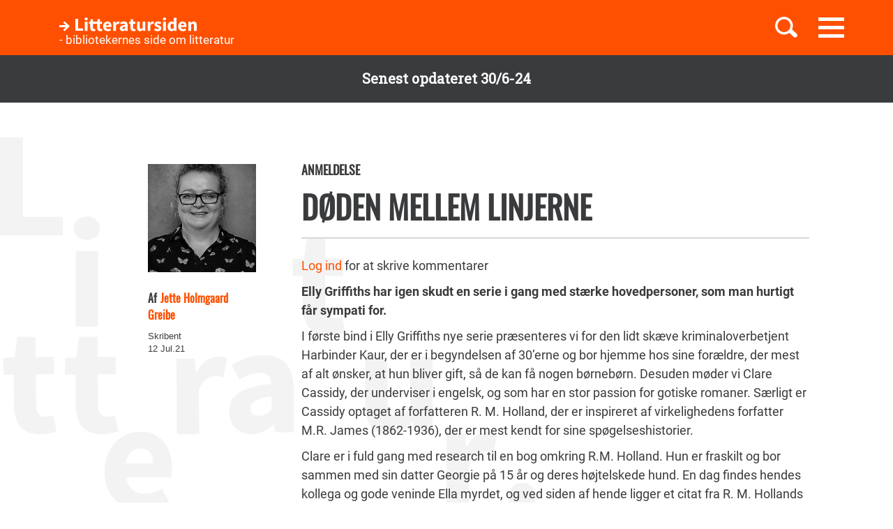

--- FILE ---
content_type: text/html; charset=UTF-8
request_url: https://litteratursiden.dk/anmeldelser/doeden-mellem-linjerne
body_size: 11430
content:
<!DOCTYPE html>
<html  lang="da" dir="ltr" prefix="og: https://ogp.me/ns#">
  <head>
    <meta charset="utf-8" />
<noscript><style>form.antibot * :not(.antibot-message) { display: none !important; }</style>
</noscript><meta name="MobileOptimized" content="width" />
<meta name="HandheldFriendly" content="true" />
<meta name="viewport" content="width=device-width, initial-scale=1.0" />
<link rel="canonical" href="http://litteratursiden.dk/anmeldelser/doeden-mellem-linjerne" />
<meta property="og:site_name" content="Drupal" />
<meta property="og:type" content="website" />
<meta property="og:url" content="http://litteratursiden.dk/anmeldelser/doeden-mellem-linjerne" />
<meta property="og:title" content="Døden mellem linjerne" />
<meta property="og:description" content="Elly Griffiths har igen skudt en serie i gang med stærke hovedpersoner, som man hurtigt får sympati for. I første bind i Elly Griffiths nye serie præsenteres vi for den lidt skæve kriminaloverbetjent Harbinder Kaur, der er i begyndelsen af 30’erne og bor hjemme hos sine forældre, der" />
<link rel="icon" href="/sites/default/files/favicon_litteratursiden_web_1.png" type="image/png" />

    <title>Døden mellem linjerne  | Litteratursiden</title>
    <script id="CookieConsent" src="https://policy.app.cookieinformation.com/uc.js" data-culture="DA" type="text/javascript"></script>
    <link rel="stylesheet" media="all" href="/sites/default/files/css/css_y0YvqBveWGeAji9nraVEPG8OD6t0wEW2FeQqJdHjRcs.css?delta=0&amp;language=da&amp;theme=litteratursiden&amp;include=eJxFjVEOwjAMQy9UliNVWZeNsrQZScro7dkAwc_Ts2XJo4ibK24wKxbaRdcwMy5wYuBc14g3fIbbvZH22HLElESnLBV-Fjh7NEJNV_jrgM0lSdmYnD4TzhMpeK7962ftpOhN7cgVFpYR-WLej-8lWDenAiMahUem3eDNocjUmF62b0q0" />
<link rel="stylesheet" media="all" href="https://cdn.jsdelivr.net/npm/entreprise7pro-bootstrap@3.4.5/dist/css/bootstrap.min.css" integrity="sha256-J8Qcym3bYNXc/gGB6fs4vFv/XDiug+tOuXJlsIMrXzo=" crossorigin="anonymous" />
<link rel="stylesheet" media="all" href="https://cdn.jsdelivr.net/npm/@unicorn-fail/drupal-bootstrap-styles@0.0.2/dist/3.1.1/7.x-3.x/drupal-bootstrap.min.css" integrity="sha512-nrwoY8z0/iCnnY9J1g189dfuRMCdI5JBwgvzKvwXC4dZ+145UNBUs+VdeG/TUuYRqlQbMlL4l8U3yT7pVss9Rg==" crossorigin="anonymous" />
<link rel="stylesheet" media="all" href="https://cdn.jsdelivr.net/npm/@unicorn-fail/drupal-bootstrap-styles@0.0.2/dist/3.1.1/8.x-3.x/drupal-bootstrap.min.css" integrity="sha512-jM5OBHt8tKkl65deNLp2dhFMAwoqHBIbzSW0WiRRwJfHzGoxAFuCowGd9hYi1vU8ce5xpa5IGmZBJujm/7rVtw==" crossorigin="anonymous" />
<link rel="stylesheet" media="all" href="https://cdn.jsdelivr.net/npm/@unicorn-fail/drupal-bootstrap-styles@0.0.2/dist/3.2.0/7.x-3.x/drupal-bootstrap.min.css" integrity="sha512-U2uRfTiJxR2skZ8hIFUv5y6dOBd9s8xW+YtYScDkVzHEen0kU0G9mH8F2W27r6kWdHc0EKYGY3JTT3C4pEN+/g==" crossorigin="anonymous" />
<link rel="stylesheet" media="all" href="https://cdn.jsdelivr.net/npm/@unicorn-fail/drupal-bootstrap-styles@0.0.2/dist/3.2.0/8.x-3.x/drupal-bootstrap.min.css" integrity="sha512-JXQ3Lp7Oc2/VyHbK4DKvRSwk2MVBTb6tV5Zv/3d7UIJKlNEGT1yws9vwOVUkpsTY0o8zcbCLPpCBG2NrZMBJyQ==" crossorigin="anonymous" />
<link rel="stylesheet" media="all" href="https://cdn.jsdelivr.net/npm/@unicorn-fail/drupal-bootstrap-styles@0.0.2/dist/3.3.1/7.x-3.x/drupal-bootstrap.min.css" integrity="sha512-ZbcpXUXjMO/AFuX8V7yWatyCWP4A4HMfXirwInFWwcxibyAu7jHhwgEA1jO4Xt/UACKU29cG5MxhF/i8SpfiWA==" crossorigin="anonymous" />
<link rel="stylesheet" media="all" href="https://cdn.jsdelivr.net/npm/@unicorn-fail/drupal-bootstrap-styles@0.0.2/dist/3.3.1/8.x-3.x/drupal-bootstrap.min.css" integrity="sha512-kTMXGtKrWAdF2+qSCfCTa16wLEVDAAopNlklx4qPXPMamBQOFGHXz0HDwz1bGhstsi17f2SYVNaYVRHWYeg3RQ==" crossorigin="anonymous" />
<link rel="stylesheet" media="all" href="https://cdn.jsdelivr.net/npm/@unicorn-fail/drupal-bootstrap-styles@0.0.2/dist/3.4.0/8.x-3.x/drupal-bootstrap.min.css" integrity="sha512-tGFFYdzcicBwsd5EPO92iUIytu9UkQR3tLMbORL9sfi/WswiHkA1O3ri9yHW+5dXk18Rd+pluMeDBrPKSwNCvw==" crossorigin="anonymous" />
<link rel="stylesheet" media="all" href="/sites/default/files/css/css_jV-Tlv5hf0QvyvoXKj-_lj3uHDniHszgwTUh8V7pQI0.css?delta=9&amp;language=da&amp;theme=litteratursiden&amp;include=eJxFjVEOwjAMQy9UliNVWZeNsrQZScro7dkAwc_Ts2XJo4ibK24wKxbaRdcwMy5wYuBc14g3fIbbvZH22HLElESnLBV-Fjh7NEJNV_jrgM0lSdmYnD4TzhMpeK7962ftpOhN7cgVFpYR-WLej-8lWDenAiMahUem3eDNocjUmF62b0q0" />

    
    <link rel="stylesheet" media="all" href="/themes/custom/litteratursiden/banner.css">
  </head>
  <body class="page-node-101057 path-node page-node-type-review has-glyphicons">

        <div id="static_site_last_update" class="llu-banner">
      <div class="container">
        <strong>Senest opdateret 30/6-24</strong>
      </div>
    </div>

    <a href="#main-content" class="visually-hidden focusable skip-link">
      Gå til hovedindhold
    </a>
    
      <div class="dialog-off-canvas-main-canvas" data-off-canvas-main-canvas>
              <div  class="navbar navbar-default" id="navbar" role="banner">
      <div class="navbar-header">
        <div class="container no-padding">
          <div class="btn-group pull-right">
                          <button id="navbar-toggle" type="button" class="navbar-toggle collapsed"
                      data-toggle="collapse" data-target="#navbar-collapse" aria-expanded="false"
                      aria-controls="navbar">
                <span class="sr-only">Toggle navigation</span>
                <span class="icon-bar"></span>
                <span class="icon-bar"></span>
                <span class="icon-bar"></span>
              </button>
                        <a class="search-toggle icon-btn pull-right no-search">
              <i class="ic-search" aria-hidden="true"></i>
            </a>
          </div>
            <div class="region region-navigation">
                <div class="logo-holder">
            <a class="logo" href="/" title="Hjem" rel="home">
                <div class="navbar-text">
                    <img class="img-responsive" src="/themes/custom/litteratursiden/images/Logo.svg" alt="Logo">
                    <div class="header--sub-text">- bibliotekernes side om litteratur</div>
                </div>

            </a>
        </div>
    <section class="lit-search-autocomplete-form block block-lit-search block-lit-search-autocomplete-block clearfix" data-drupal-selector="lit-search-autocomplete-form" id="block-searchautocompletedropdownblock">
  
    

      <form action="/anmeldelser/doeden-mellem-linjerne" method="post" id="lit-search-autocomplete-form" accept-charset="UTF-8">
  <div class="lit-search-autocomplete-field-container form-group js-form-wrapper form-wrapper" data-drupal-selector="edit-search" id="edit-search"><div class="form-item js-form-item form-type-textfield js-form-type-textfield form-item-autocomplete js-form-item-autocomplete form-no-label form-group">
  
  
  <input class="lit-search-autocomplete-field form-text form-control" placeholder="Indtast søgeord, bog, forfatter" autocomplete="off" data-drupal-selector="edit-autocomplete" type="text" id="edit-autocomplete" name="autocomplete" value="" size="60" maxlength="128" />

  
  
  </div>
<span class="lit-search-autocomplete-total"></span></div>
<div class="lit-search-autocomplete-results form-group js-form-wrapper form-wrapper" data-drupal-selector="edit-search-results" id="edit-search-results"></div>
<input autocomplete="off" data-drupal-selector="form-cr-nrwjsjgyrnkhwt4bk39qizg0w2o6su3pf-uhnxu" type="hidden" name="form_build_id" value="form--CR-NrWJsjGYRnkhWt4Bk39qizG0w2O6sU3pF_uhnXU" /><input data-drupal-selector="edit-lit-search-autocomplete-form" type="hidden" name="form_id" value="lit_search_autocomplete_form" /><div data-drupal-selector="edit-actions" class="form-actions form-group js-form-wrapper form-wrapper" id="edit-actions"><button data-drupal-selector="edit-submit" class="button button--primary js-form-submit form-submit btn-primary btn icon-before" type="submit" id="edit-submit" name="op" value="Search"><span class="icon glyphicon glyphicon-search" aria-hidden="true"></span>
Search</button></div>

</form>

  </section>


  </div>

        </div>
      </div>
                    <div id="navbar-collapse" class="navbar-collapse collapse">
            <div class="region region-navigation-collapsible">
    <nav role="navigation" aria-labelledby="block-primaernavigation-menu" id="block-primaernavigation">
      
  <h2 id="block-primaernavigation-menu">Main navigation</h2>
  

        
              <ul id="main-menu"  class="main-menu nav navbar-nav">
                             <li class="l-1">
         <a href="/boerneboeger" data-drupal-link-system-path="node/96716">Børnebøger</a>
                    </li>
                        <li class="l-2">
         <a href="/boglister" data-drupal-link-system-path="boglister">Boglister</a>
                    </li>
                        <li class="l-3">
         <a href="/temaer" data-drupal-link-system-path="node/97390">Temaer</a>
                    </li>
        </ul>
  


  </nav>

  </div>

        </div>
          </div>
  
  
  <div class="header-wrapper">
    <div class="container">
      <h1 class="page-header">
<span>Døden mellem linjerne</span>
</h1>
    </div>
  </div>

  <div role="main" class="main-container container-fluid js-quickedit-main-content">
    <div class="logo-bg-holder"></div>
    <div class="row">


                  <section class="col-sm-12">

                                      <div class="highlighted container">  <div class="region region-highlighted">
    <div data-drupal-messages-fallback class="hidden"></div>

  </div>
</div>
                  
                
                
                

                          <a id="main-content"></a>
          <div class="node-page-container">
              <div class="region region-content">
      <div class="system-block-wrap"><article class="review full clearfix">
  <div class="container">
    <div class="left-col">
      <div class="author-block">
        <article class="content-owner-portrait">
      <div class="review-author flex-row flex-nowrap">
      <div class="image-col">
        
            <div class="field field--name-field-user-picture field--type-image field--label-hidden field--item">  <a href="/users/jette-holmgaard-greibe" hreflang="da"><img loading="lazy" src="/sites/default/files/styles/avatar/public/field_user_picture/jette.jpg?itok=al6pMmC7" width="155" height="155" alt="" class="img-responsive" />

</a>
</div>
      
      </div>
      <div class="info-col">
        
            <div class="field field--name-field-user-full-name field--type-string field--label-hidden field--item"><span class="authored-by">Af</span><a href="/users/jette-holmgaard-greibe" hreflang="da">Jette Holmgaard Greibe</a></div>
      
        
        <div class="user-roles form-group">Skribent</div>

      </div>
    </div>
  </article>

        <div class="form-item js-form-item form-type-item js-form-type-item form-item- js-form-item- form-no-label form-group">
  
  
  12 jul.21

  
  
  </div>

      </div>
    </div>
    <div class="right-col">
      
      <h4 class="node-type"> Anmeldelse</h4>
      <h2 class="title">
        <a href="/anmeldelser/doeden-mellem-linjerne" rel="bookmark">
<span>Døden mellem linjerne</span>
</a>
      </h2>
      
      <div class="desktop-node-content hidden-xs hidden-sm">
        <div class="social-block">
          <div class="grow">
            
            
          </div>
        </div>

        <div class="content">
          <ul class="links inline list-inline"><li class="comment-forbidden"><a href="/user/login?destination=/boeger/doeden-mellem-linjerne%23comment-form">Log ind</a> for at skrive kommentarer</li></ul>
            <div class="field field--name-field-review-body field--type-text-long field--label-hidden field--item"><p><strong>Elly Griffiths har igen skudt en serie i gang med stærke hovedpersoner, som man hurtigt får sympati for. </strong></p>

<p>I første bind i Elly Griffiths nye serie præsenteres vi for den lidt skæve kriminaloverbetjent Harbinder Kaur, der er i begyndelsen af 30’erne&nbsp;og bor hjemme hos sine forældre, der mest af alt ønsker, at hun bliver gift, så de kan få nogen børnebørn. Desuden møder vi Clare Cassidy, der underviser i engelsk, og som har en stor passion for gotiske romaner. Særligt er Cassidy&nbsp;optaget af forfatteren R. M. Holland, der er inspireret af virkelighedens forfatter M.R. James (1862-1936), der er mest kendt for sine spøgelseshistorier.</p>

<p>Clare er i fuld gang med research til en bog omkring R.M. Holland. Hun er fraskilt og bor sammen med sin datter Georgie på 15 år og deres højtelskede hund. En dag findes hendes kollega og gode veninde Ella myrdet, og ved siden af hende ligger et citat fra R. M. Hollands historie ’Den fremmede’. Det viser sig&nbsp;kun at være første mord. Samtidigt skriver nogen små beskeder til Clare i hendes dagbog. Hun indser snart, at morderen må være et menneske, der ved en hel del om hende. Mordene har på en eller anden måde forbindelse til en gammel historie i området, men Harbinder kan ikke gennemskue hvordan. Samtidig&nbsp;lukker de uhyggelige begivenheder sig helt tæt om Clare og hendes familie.</p>

<p>Alle os der elsker arkæologen Ruth Galloway, vil også elske kriminaloverbetjent Harbinder Kaur, der med sin anderledes måde at betragte verden på&nbsp;viser sig at være meget en vældig dygtig efterforsker. Ud over bogens krimiplot, skifter historien imellem forskellige synsvinkler, dels mellem Harbinder, Clare og Georgie, og der er indlagte citater fra den gotiske forfatter i fortællingen. På den måde bygger forfatteren handlingen op med litteratur som hovedtema. Det er forfriskende, ganske som teknikken med at indvæve små uddrag fra ’Den fremmede’ i fortællingen.</p>

<p>Det er en krimi med en hovedperson, der på sin egen måde&nbsp;er lige så stejl som Ruth Galloway, men som dybt inde har samme kærlige væsen. Elly Griffiths skrivestil er flydende, humoristisk og underholdende, og hendes hovedpersoner minder mig i nogen grad om de kvinder, der fejer mænd af banen i Fay Weldons romaner; stærke, uafhængige og bygget på andre idealer end adskillige andre romaner med kvinder i hovedrollerne. Jeg er klar til næste bind!</p>
</div>
      
        </div>
      </div>
    </div>
        <div class="mobile-node-content hidden-md hidden-lg">
      <div class="social-block">
        <div class="grow">
          
          
        </div>
      </div>
      <div class="content">
        <ul class="links inline list-inline"><li class="comment-forbidden"><a href="/user/login?destination=/boeger/doeden-mellem-linjerne%23comment-form">Log ind</a> for at skrive kommentarer</li></ul>
            <div class="field field--name-field-review-body field--type-text-long field--label-hidden field--item"><p><strong>Elly Griffiths har igen skudt en serie i gang med stærke hovedpersoner, som man hurtigt får sympati for. </strong></p>

<p>I første bind i Elly Griffiths nye serie præsenteres vi for den lidt skæve kriminaloverbetjent Harbinder Kaur, der er i begyndelsen af 30’erne&nbsp;og bor hjemme hos sine forældre, der mest af alt ønsker, at hun bliver gift, så de kan få nogen børnebørn. Desuden møder vi Clare Cassidy, der underviser i engelsk, og som har en stor passion for gotiske romaner. Særligt er Cassidy&nbsp;optaget af forfatteren R. M. Holland, der er inspireret af virkelighedens forfatter M.R. James (1862-1936), der er mest kendt for sine spøgelseshistorier.</p>

<p>Clare er i fuld gang med research til en bog omkring R.M. Holland. Hun er fraskilt og bor sammen med sin datter Georgie på 15 år og deres højtelskede hund. En dag findes hendes kollega og gode veninde Ella myrdet, og ved siden af hende ligger et citat fra R. M. Hollands historie ’Den fremmede’. Det viser sig&nbsp;kun at være første mord. Samtidigt skriver nogen små beskeder til Clare i hendes dagbog. Hun indser snart, at morderen må være et menneske, der ved en hel del om hende. Mordene har på en eller anden måde forbindelse til en gammel historie i området, men Harbinder kan ikke gennemskue hvordan. Samtidig&nbsp;lukker de uhyggelige begivenheder sig helt tæt om Clare og hendes familie.</p>

<p>Alle os der elsker arkæologen Ruth Galloway, vil også elske kriminaloverbetjent Harbinder Kaur, der med sin anderledes måde at betragte verden på&nbsp;viser sig at være meget en vældig dygtig efterforsker. Ud over bogens krimiplot, skifter historien imellem forskellige synsvinkler, dels mellem Harbinder, Clare og Georgie, og der er indlagte citater fra den gotiske forfatter i fortællingen. På den måde bygger forfatteren handlingen op med litteratur som hovedtema. Det er forfriskende, ganske som teknikken med at indvæve små uddrag fra ’Den fremmede’ i fortællingen.</p>

<p>Det er en krimi med en hovedperson, der på sin egen måde&nbsp;er lige så stejl som Ruth Galloway, men som dybt inde har samme kærlige væsen. Elly Griffiths skrivestil er flydende, humoristisk og underholdende, og hendes hovedpersoner minder mig i nogen grad om de kvinder, der fejer mænd af banen i Fay Weldons romaner; stærke, uafhængige og bygget på andre idealer end adskillige andre romaner med kvinder i hovedrollerne. Jeg er klar til næste bind!</p>
</div>
      
      </div>
    </div>
  </div>
  <div class="accordion">
    <div class="container">
      <div class="right-col">
              </div>
    </div>
  </div>
                          <div class="block-views-blockrelated-books-related-books-by-author-block">
      <div class="content-wrapper">
        <h2 class="block-title">Bøger af Elly Griffiths</h2>
        <div class="views-element-container form-group"><div class="related-books-by-author js-view-dom-id-f9dfeacb860ad9a3e3efbf0e6ca4a9f018b21016bde2fe0318481e66c943e600 related-books">
  
  
  

  
  
  

  <div class="lit-slider">
          <div class="views-row">
      <article class="book slick-item clearfix">
  <div class="content">

    <a href="/boeger/mit-navn-er-justice-spionen-i-vinduet" rel="bookmark">
              
            <div class="field field--name-field-book-cover-image field--type-image field--label-hidden field--item" style="display: block;">  <img loading="lazy" src="/sites/default/files/styles/slick_item/public/field_book_cover_image/9c03ded4509ad1434a3f72d702018737.jpeg?itok=zJR4wRWF" width="188" height="289" alt="" class="img-responsive" />


</div>
      
          </a>

    
          <h2>
        <a href="/boeger/mit-navn-er-justice-spionen-i-vinduet" rel="bookmark">
<span>Mit navn er Justice - spionen i vinduet</span>
</a>
      </h2>
      <div class="author">
                          Af 
            Elly Griffiths
      
                    </div>        

  </div>
  <div class="hover-content">
    <a class="link-wrapper" href="/boeger/mit-navn-er-justice-spionen-i-vinduet"></a>
    <h2>
      
<span>Mit navn er Justice - spionen i vinduet</span>

    </h2>
          <div class="description book">        Anden Verdenskrig er brudt ud, og det præger hverdagen på kostskolen Highbury House i fjerde bind af den spændende krimiserie for tweens.
      </div>
        
          <a class="read-more" href="/boeger/mit-navn-er-justice-spionen-i-vinduet" rel="bookmark">Læs mere</a>
      </div>
</article>

    </div>
          <div class="views-row">
      <article class="book slick-item clearfix">
  <div class="content">

    <a href="/boeger/lygtemaendene" rel="bookmark">
              
            <div class="field field--name-field-book-cover-image field--type-image field--label-hidden field--item" style="display: block;">  <img loading="lazy" src="/sites/default/files/styles/slick_item/public/field_book_cover_image/116d0eeeb21f6484e982a8be461ea008.jpeg?itok=gKCyWvmv" width="188" height="289" alt="" class="img-responsive" />


</div>
      
          </a>

    
          <h2>
        <a href="/boeger/lygtemaendene" rel="bookmark">
<span>Lygtemændene</span>
</a>
      </h2>
      <div class="author">
                          Af 
            Elly Griffiths
      
                    </div>        

  </div>
  <div class="hover-content">
    <a class="link-wrapper" href="/boeger/lygtemaendene"></a>
    <h2>
      
<span>Lygtemændene</span>

    </h2>
          <div class="description book">        Arkæologen Ruth Galloway er ikke længere politiets knogleekspert, men drages ind i efterforskningen, da en dømt morder tilbyder sin hjælp.
      </div>
        
          <a class="read-more" href="/boeger/lygtemaendene" rel="bookmark">Læs mere</a>
      </div>
</article>

    </div>
          <div class="views-row">
      <article class="book slick-item clearfix">
  <div class="content">

    <a href="/boeger/mit-navn-er-justice-den-hvide-dame" rel="bookmark">
              
            <div class="field field--name-field-book-cover-image field--type-image field--label-hidden field--item" style="display: block;">  <img loading="lazy" src="/sites/default/files/styles/slick_item/public/field_book_cover_image/b3f6db86f525b04fdca7d2ea3bfc0a92.jpeg?itok=C3SoCkjC" width="188" height="289" alt="" class="img-responsive" />


</div>
      
          </a>

    
          <h2>
        <a href="/boeger/mit-navn-er-justice-den-hvide-dame" rel="bookmark">
<span>Mit navn er Justice - den hvide dame</span>
</a>
      </h2>
      <div class="author">
                          Af 
            Elly Griffiths
      
                    </div>        

  </div>
  <div class="hover-content">
    <a class="link-wrapper" href="/boeger/mit-navn-er-justice-den-hvide-dame"></a>
    <h2>
      
<span>Mit navn er Justice - den hvide dame</span>

    </h2>
          <div class="description book">        Endnu et charmerende mysterium om Justice Jones og hendes kostskole.&nbsp;Atmosfærisk og underholdende læsning til eventyrlystne børn.
      </div>
        
          <a class="read-more" href="/boeger/mit-navn-er-justice-den-hvide-dame" rel="bookmark">Læs mere</a>
      </div>
</article>

    </div>
          <div class="views-row">
      <article class="book slick-item clearfix">
  <div class="content">

    <a href="/boeger/doeden-mellem-linjerne" rel="bookmark">
              
            <div class="field field--name-field-book-cover-image field--type-image field--label-hidden field--item" style="display: block;">  <img loading="lazy" src="/sites/default/files/styles/slick_item/public/field_book_cover_image/4e7b26e98dd88456bcc7b5a829920bd8.jpeg?itok=ZhS1edp-" width="188" height="289" alt="" class="img-responsive" />


</div>
      
          </a>

    
          <h2>
        <a href="/boeger/doeden-mellem-linjerne" rel="bookmark">
<span>Døden mellem linjerne</span>
</a>
      </h2>
      <div class="author">
                          Af 
            Elly Griffiths
      
                    </div>        

  </div>
  <div class="hover-content">
    <a class="link-wrapper" href="/boeger/doeden-mellem-linjerne"></a>
    <h2>
      
<span>Døden mellem linjerne</span>

    </h2>
          <div class="description book">        Elly Griffiths har igen skudt en serie i gang med stærke hovedpersoner, som man hurtigt får sympati for.
      </div>
        
          <a class="read-more" href="/boeger/doeden-mellem-linjerne" rel="bookmark">Læs mere</a>
      </div>
</article>

    </div>
          <div class="views-row">
      <article class="book slick-item clearfix">
  <div class="content">

    <a href="/boeger/kvinden-i-blaat" rel="bookmark">
              
            <div class="field field--name-field-book-cover-image field--type-image field--label-hidden field--item" style="display: block;">  <img loading="lazy" src="/sites/default/files/styles/slick_item/public/field_book_cover_image/0c1e81c2e5057f544abfcd81f5faeecd.jpeg?itok=UoTqjOrr" width="188" height="289" alt="" class="img-responsive" />


</div>
      
          </a>

    
          <h2>
        <a href="/boeger/kvinden-i-blaat" rel="bookmark">
<span>Kvinden i blåt</span>
</a>
      </h2>
      <div class="author">
                          Af 
            Elly Griffiths
      
                    </div>        

  </div>
  <div class="hover-content">
    <a class="link-wrapper" href="/boeger/kvinden-i-blaat"></a>
    <h2>
      
<span>Kvinden i blåt</span>

    </h2>
          <div class="description book">        Ruth Galloway bliver bedre og bedre. Hun gør lige, hvad der passer hende, er skrap og rap i replikken, men under det hele er&nbsp;hun usikker og alene.
      </div>
        
          <a class="read-more" href="/boeger/kvinden-i-blaat" rel="bookmark">Læs mere</a>
      </div>
</article>

    </div>
          <div class="views-row">
      <article class="book slick-item clearfix">
  <div class="content">

    <a href="/boeger/stemmer-fra-graven" rel="bookmark">
              
            <div class="field field--name-field-book-cover-image field--type-image field--label-hidden field--item" style="display: block;">  <img loading="lazy" src="/sites/default/files/styles/slick_item/public/cover_dandigbib_org/9788712059998.jpg?itok=XpHv9ixq" width="188" height="289" alt="" title="Stemmer fra graven" class="img-responsive" />


</div>
      
          </a>

    
          <h2>
        <a href="/boeger/stemmer-fra-graven" rel="bookmark">
<span>Stemmer fra graven</span>
</a>
      </h2>
      <div class="author">
                          Af 
            Elly Griffiths
      
                    </div>        

  </div>
  <div class="hover-content">
    <a class="link-wrapper" href="/boeger/stemmer-fra-graven"></a>
    <h2>
      
<span>Stemmer fra graven</span>

    </h2>
          <div class="description book">        Endnu et dejligt gensyn med Ruth Galloway og kriminalinspektør Harry Nelson, som vi denne gang får lov til at komme helt ind under huden på.
      </div>
        
          <a class="read-more" href="/boeger/stemmer-fra-graven" rel="bookmark">Læs mere</a>
      </div>
</article>

    </div>
          <div class="views-row">
      <article class="book slick-item clearfix">
  <div class="content">

    <a href="/boeger/mit-navn-er-justice-mordene-paa-highbury-house" rel="bookmark">
              
            <div class="field field--name-field-book-cover-image field--type-image field--label-hidden field--item" style="display: block;">  <img loading="lazy" src="/sites/default/files/styles/slick_item/public/cover_dandigbib_org/9788762733213.jpg?itok=YKReIYZG" width="188" height="289" alt="" title="Mit navn er Justice - mordene på Highbury House" class="img-responsive" />


</div>
      
          </a>

    
          <h2>
        <a href="/boeger/mit-navn-er-justice-mordene-paa-highbury-house" rel="bookmark">
<span>Mit navn er Justice - mordene på Highbury House</span>
</a>
      </h2>
      <div class="author">
                          Af 
            Elly Griffiths
      
                    </div>        

  </div>
  <div class="hover-content">
    <a class="link-wrapper" href="/boeger/mit-navn-er-justice-mordene-paa-highbury-house"></a>
    <h2>
      
<span>Mit navn er Justice - mordene på Highbury House</span>

    </h2>
          <div class="description book">        Børn vil elske denne herlige krimiserie om 12-årige Justice, som har næse for mysterier.
      </div>
        
          <a class="read-more" href="/boeger/mit-navn-er-justice-mordene-paa-highbury-house" rel="bookmark">Læs mere</a>
      </div>
</article>

    </div>
          <div class="views-row">
      <article class="book slick-item clearfix">
  <div class="content">

    <a href="/boeger/de-udstoedte" rel="bookmark">
              
            <div class="field field--name-field-book-cover-image field--type-image field--label-hidden field--item" style="display: block;">  <img loading="lazy" src="/sites/default/files/styles/slick_item/public/cover_dandigbib_org/9788712058083.jpg?itok=tVMWGkmE" width="188" height="289" alt="" title="De udstødte" class="img-responsive" />


</div>
      
          </a>

    
          <h2>
        <a href="/boeger/de-udstoedte" rel="bookmark">
<span>De udstødte</span>
</a>
      </h2>
      <div class="author">
                          Af 
            Elly Griffiths
      
                    </div>        

  </div>
  <div class="hover-content">
    <a class="link-wrapper" href="/boeger/de-udstoedte"></a>
    <h2>
      
<span>De udstødte</span>

    </h2>
          <div class="description book">        Sjette bind i krimiserien om den særprægede og charmerende arkæolog Ruth Galloway byder på gensynsglæde, grin og et uhyggeligt plot.
      </div>
        
          <a class="read-more" href="/boeger/de-udstoedte" rel="bookmark">Læs mere</a>
      </div>
</article>

    </div>
          <div class="views-row">
      <article class="book slick-item clearfix">
  <div class="content">

    <a href="/boeger/det-tavse-vidne" rel="bookmark">
              
            <div class="field field--name-field-book-cover-image field--type-image field--label-hidden field--item" style="display: block;">  <img loading="lazy" src="/sites/default/files/styles/slick_item/public/cover_dandigbib_org/9788712058069.jpg?itok=fiECl0XK" width="188" height="289" alt="" title="Det tavse vidne" class="img-responsive" />


</div>
      
          </a>

    
          <h2>
        <a href="/boeger/det-tavse-vidne" rel="bookmark">
<span>Det tavse vidne</span>
</a>
      </h2>
      <div class="author">
                          Af 
            Elly Griffiths
      
                    </div>        

  </div>
  <div class="hover-content">
    <a class="link-wrapper" href="/boeger/det-tavse-vidne"></a>
    <h2>
      
<span>Det tavse vidne</span>

    </h2>
          <div class="description book">        Den slagfærdige arkæolog&nbsp;Ruth Galloway er tilbage i bedre form end nogensinde.
      </div>
        
          <a class="read-more" href="/boeger/det-tavse-vidne" rel="bookmark">Læs mere</a>
      </div>
</article>

    </div>
          <div class="views-row">
      <article class="book slick-item clearfix">
  <div class="content">

    <a href="/boeger/doden-pa-museet" rel="bookmark">
              
            <div class="field field--name-field-book-cover-image field--type-image field--label-hidden field--item" style="display: block;">  <img loading="lazy" src="/sites/default/files/styles/slick_item/public/cover_dandigbib_org/9788712056928.jpg?itok=dTThyrzp" width="188" height="289" alt="" title="Døden på museet" class="img-responsive" />


</div>
      
          </a>

    
          <h2>
        <a href="/boeger/doden-pa-museet" rel="bookmark">
<span>Døden på museet</span>
</a>
      </h2>
      <div class="author">
                          Af 
            Elly Griffiths
      
                    </div>        

  </div>
  <div class="hover-content">
    <a class="link-wrapper" href="/boeger/doden-pa-museet"></a>
    <h2>
      
<span>Døden på museet</span>

    </h2>
          <div class="description book">        Helt vidunderligt gensyn med arkæologen Ruth Galloway. Yderst spændende med et gennemført plot og godt med overraskelser undervejs.

&nbsp;
      </div>
        
          <a class="read-more" href="/boeger/doden-pa-museet" rel="bookmark">Læs mere</a>
      </div>
</article>

    </div>
          <div class="views-row">
      <article class="book slick-item clearfix">
  <div class="content">

    <a href="/boeger/huset-pa-klippen" rel="bookmark">
              
            <div class="field field--name-field-book-cover-image field--type-image field--label-hidden field--item" style="display: block;">  <img loading="lazy" src="/sites/default/files/styles/slick_item/public/cover_dandigbib_org/9788712056904.jpg?itok=6OXI8y-a" width="188" height="289" alt="" title="Huset på klippen" class="img-responsive" />


</div>
      
          </a>

    
          <h2>
        <a href="/boeger/huset-pa-klippen" rel="bookmark">
<span>Huset på klippen</span>
</a>
      </h2>
      <div class="author">
                          Af 
            Elly Griffiths
      
                    </div>        

  </div>
  <div class="hover-content">
    <a class="link-wrapper" href="/boeger/huset-pa-klippen"></a>
    <h2>
      
<span>Huset på klippen</span>

    </h2>
          <div class="description book">        Et persongalleri i topklasse&nbsp;og en dejlig underfundig humor er bare nogle af de ingredienser, der gør serien om&nbsp;Ruth Galloway&nbsp;helt og aldeles fantastisk.
      </div>
        
          <a class="read-more" href="/boeger/huset-pa-klippen" rel="bookmark">Læs mere</a>
      </div>
</article>

    </div>
          <div class="views-row">
      <article class="book slick-item clearfix">
  <div class="content">

    <a href="/boeger/lognens-hus" rel="bookmark">
              
            <div class="field field--name-field-book-cover-image field--type-image field--label-hidden field--item" style="display: block;">  <img loading="lazy" src="/sites/default/files/styles/slick_item/public/cover_dandigbib_org/9788712055532.jpg?itok=K2QI7uAX" width="188" height="289" alt="" title="Løgnens hus" class="img-responsive" />


</div>
      
          </a>

    
          <h2>
        <a href="/boeger/lognens-hus" rel="bookmark">
<span>Løgnens hus</span>
</a>
      </h2>
      <div class="author">
                          Af 
            Elly Griffiths
      
                    </div>        

  </div>
  <div class="hover-content">
    <a class="link-wrapper" href="/boeger/lognens-hus"></a>
    <h2>
      
<span>Løgnens hus</span>

    </h2>
          <div class="description book">        Ruth Galloway er tilbage, og hun er nøjagtig lige så egenrådig, indesluttet og sær som i første bog. Og heldigvis for det.
      </div>
        
          <a class="read-more" href="/boeger/lognens-hus" rel="bookmark">Læs mere</a>
      </div>
</article>

    </div>
  </div>
  
  

  
  

  
  
</div>
</div>

      </div>
    </div>
    
</article>
</div>
<section class="views-element-container block block-views block-views-blockcomments-comments-block clearfix" id="block-views-block-comments-block">
  <div class="comments-header">
    <div class="container">
      <div class="flex-row flex-nowrap">
        <div class="left-col flex-row align-center">
          <div class="comments-icon">

          </div>
        </div>
        <div class="right-col flex-row stretch space-between">
          <div class="title-container">
            
                          <h2 class="block-title">Kommentarer</h2>
                        
          </div>
        </div>
      </div>
    </div>
  </div>
  <div class="comments-body">
    <div class="container">
      <div class="right-col">
                  <div class="form-group"><div class="comments-block js-view-dom-id-70e4539e46c7dd94e66c93b464c869487838b8b642d9a421697e92a5a45da8e0">
  
  
  

  
  
  

      <div class="views-row"><div class="views-field views-field-extrafield-views-integration__flag-notifications"><span class="field-content"></span></div><div class="views-field views-field-comment-count"><span class="field-content">0 kommentarer</span></div><div class="views-field views-field-field-review-comments"><div class="field-content"><div id="comments-container-101057" class="comments-container form-group"></div>
<div class="comments-posting-forbidden form-group"><a href="/user/login?destination=/anmeldelser/doeden-mellem-linjerne%23comment-form">Log ind</a> for at skrive kommentarer</div>
</div></div><div class="views-field views-field-field-blog-comments"><div class="field-content"></div></div><div class="views-field views-field-field-topic-comments"><div class="field-content"></div></div><div class="views-field views-field-field-analysis-comments"><div class="field-content"></div></div></div>

  
  

  
  

  
  
</div>
</div>

              </div>
    </div>
  </div>
</section>


  </div>

          </div>
              </section>
    </div>
  </div>

      <footer class="footer">
      <div class="container">
        <div class="row">
          <div class="logo-holder">
            <img class="img-responsive" src="/themes/custom/litteratursiden/images/Logo.svg" alt="Logo">
          </div>
          <div class="col-sm-12">
              <div class="region region-footer">
    <nav role="navigation" aria-labelledby="block-sidefod-menu" id="block-sidefod">
            
  <h2 class="visually-hidden" id="block-sidefod-menu">- bibliotekernes side om litteratur</h2>
  

        
              <ul class="menu nav">
                            <li>
        <a href="/om-litteratursidendk" data-drupal-link-system-path="node/105055">Om Litteratursiden</a>
                  </li>
                        <li>
        <a href="https://www.was.digst.dk/litteratursiden-dk">Tilgængelighed</a>
                  </li>
          <li><a href="javascript:CookieConsent.renew()">Administrér samtykke</a></li>
    </ul>
  


  </nav>
<nav role="navigation" aria-labelledby="block-social-menu" id="block-social">
      
  <h2 id="block-social-menu">Følg os</h2>
  

        
              <ul class="menu nav">
                            <li class="facebook">
        <a href="https://www.facebook.com/litteratursiden">Facebook</a>
                  </li>
                        <li class="instagram">
        <a href="https://www.instagram.com/litteratursiden">Instagram</a>
                  </li>
                        <li class="twitter">
        <a href="https://twitter.com/Litteratursiden">Twitter</a>
                  </li>
        </ul>
  


  </nav>

  </div>

          </div>
        </div>
      </div>
    </footer>
  
  </div>

    
    <script type="application/json" data-drupal-selector="drupal-settings-json">{"path":{"baseUrl":"\/","pathPrefix":"","currentPath":"node\/101057","currentPathIsAdmin":false,"isFront":false,"currentLanguage":"da"},"pluralDelimiter":"\u0003","suppressDeprecationErrors":true,"ajaxPageState":{"libraries":"eJxljFESgjAMRC9UyJE6KcQ2mpJOG1BuL-gojvzsvH2bSVC1ZhULhA_5UsnzxOa-CooWXaj-GFMV4-IughH26IWnm8crPpyw-UZYhwQH9jibDpqLkNH7RHikCgfu1qiizbVtfYIoGlC6Zuv2PJ7mv37aM9qQukQck7m2NqMMARu5hene4JV91nEWegKXWmkh","theme":"litteratursiden","theme_token":null},"ajaxTrustedUrl":{"form_action_p_pvdeGsVG5zNF_XLGPTvYSKCf43t8qZYSwcfZl2uzM":true},"bootstrap":{"forms_has_error_value_toggle":1,"modal_animation":1,"modal_backdrop":"true","modal_focus_input":1,"modal_keyboard":1,"modal_select_text":1,"modal_show":1,"modal_size":"","popover_enabled":1,"popover_animation":1,"popover_auto_close":1,"popover_container":"body","popover_content":"","popover_delay":"0","popover_html":0,"popover_placement":"right","popover_selector":"","popover_title":"","popover_trigger":"click","tooltip_enabled":1,"tooltip_animation":1,"tooltip_container":"body","tooltip_delay":"0","tooltip_html":0,"tooltip_placement":"auto left","tooltip_selector":"","tooltip_trigger":"hover"},"user":{"uid":0,"permissionsHash":"92990dad9850c7a0439583a0c6f28a66b53c3a04e0c88dc51d1808088c436e2b"}}</script>
<script src="/core/assets/vendor/jquery/jquery.min.js?v=3.7.1"></script>
<script src="/core/assets/vendor/underscore/underscore-min.js?v=1.13.7"></script>
<script src="/core/assets/vendor/once/once.min.js?v=1.0.1"></script>
<script src="/sites/default/files/languages/da_Cn4bILoAOJ9eopl1NYxVLqJQZb6nyNdNWE9kof91cFg.js?stmodn"></script>
<script src="/core/misc/drupalSettingsLoader.js?v=10.4.5"></script>
<script src="/core/misc/drupal.js?v=10.4.5"></script>
<script src="/core/misc/drupal.init.js?v=10.4.5"></script>
<script src="/modules/contrib/jquery_ui/assets/vendor/jquery.ui/ui/version-min.js?v=1.13.2"></script>
<script src="/modules/contrib/jquery_ui/assets/vendor/jquery.ui/ui/data-min.js?v=1.13.2"></script>
<script src="/modules/contrib/jquery_ui/assets/vendor/jquery.ui/ui/disable-selection-min.js?v=1.13.2"></script>
<script src="/modules/contrib/jquery_ui/assets/vendor/jquery.ui/ui/focusable-min.js?v=1.13.2"></script>
<script src="/modules/contrib/jquery_ui/assets/vendor/jquery.ui/ui/form-min.js?v=1.13.2"></script>
<script src="/modules/contrib/jquery_ui/assets/vendor/jquery.ui/ui/ie-min.js?v=1.13.2"></script>
<script src="/modules/contrib/jquery_ui/assets/vendor/jquery.ui/ui/keycode-min.js?v=1.13.2"></script>
<script src="/modules/contrib/jquery_ui/assets/vendor/jquery.ui/ui/labels-min.js?v=1.13.2"></script>
<script src="/modules/contrib/jquery_ui/assets/vendor/jquery.ui/ui/plugin-min.js?v=1.13.2"></script>
<script src="/modules/contrib/jquery_ui/assets/vendor/jquery.ui/ui/safe-active-element-min.js?v=1.13.2"></script>
<script src="/modules/contrib/jquery_ui/assets/vendor/jquery.ui/ui/safe-blur-min.js?v=1.13.2"></script>
<script src="/modules/contrib/jquery_ui/assets/vendor/jquery.ui/ui/scroll-parent-min.js?v=1.13.2"></script>
<script src="/modules/contrib/jquery_ui/assets/vendor/jquery.ui/ui/tabbable-min.js?v=1.13.2"></script>
<script src="/modules/contrib/jquery_ui/assets/vendor/jquery.ui/ui/unique-id-min.js?v=1.13.2"></script>
<script src="/modules/contrib/jquery_ui/assets/vendor/jquery.ui/ui/widget-min.js?v=1.13.2"></script>
<script src="/modules/contrib/jquery_ui/assets/vendor/jquery.ui/ui/widgets/accordion-min.js?v=1.13.2"></script>
<script src="/libraries/tiny-slider/dist/min/tiny-slider.js?v=1.x"></script>
<script src="/core/assets/vendor/tabbable/index.umd.min.js?v=6.2.0"></script>
<script src="/themes/contrib/bootstrap/js/bootstrap-pre-init.js?stmodn"></script>
<script src="https://cdn.jsdelivr.net/npm/entreprise7pro-bootstrap@3.4.5/dist/js/bootstrap.js" integrity="sha256-LOiXoKZ2wysQPuIK+KrFj0/gFFms8dpu21l//MOukmw=" crossorigin="anonymous"></script>
<script src="/themes/contrib/bootstrap/js/drupal.bootstrap.js?stmodn"></script>
<script src="/themes/contrib/bootstrap/js/attributes.js?stmodn"></script>
<script src="/themes/contrib/bootstrap/js/theme.js?stmodn"></script>
<script src="/themes/contrib/bootstrap/js/popover.js?stmodn"></script>
<script src="/themes/contrib/bootstrap/js/tooltip.js?stmodn"></script>
<script src="/core/misc/progress.js?v=10.4.5"></script>
<script src="/themes/contrib/bootstrap/js/misc/progress.js?stmodn"></script>
<script src="/core/assets/vendor/loadjs/loadjs.min.js?v=4.3.0"></script>
<script src="/core/misc/debounce.js?v=10.4.5"></script>
<script src="/core/misc/announce.js?v=10.4.5"></script>
<script src="/core/misc/message.js?v=10.4.5"></script>
<script src="/themes/contrib/bootstrap/js/misc/message.js?stmodn"></script>
<script src="/core/misc/ajax.js?v=10.4.5"></script>
<script src="/themes/contrib/bootstrap/js/misc/ajax.js?stmodn"></script>
<script src="/modules/contrib/flag/js/flag-action_link_flash.js?v=10.4.5"></script>
<script src="/modules/custom/lit_search/js/autocomplete.js?v=1"></script>
<script src="/modules/custom/lit_slider/js/lit_slider.js?v=1.x"></script>
<script src="/themes/custom/litteratursiden/build/app.js?v=1.0.0"></script>
<script src="/themes/custom/litteratursiden/js/litteratursiden.js?v=1.0.0"></script>
<script src="/themes/custom/litteratursiden/js/dropdown-list.js?v=1.0.0"></script>
<script src="/themes/custom/litteratursiden/js/jquery.matchHeight.js?v=1.0.0"></script>


    <!-- Start p?WebTrekk Script  (Inds? til og med denne linje i headder)-->
    <script type="text/javascript">
      window.addEventListener('CookieInformationConsentGiven', function (event) {
        if (CookieInformation.getConsentGivenFor('cookie_cat_statistic')) {
          //Placeholder for fremtidige OnSiteSearch variabler start
          //Placeholder for fremtidige OnSiteSearch variabler slut

          window._tiConfig = window._tiConfig || {
                tiDomain: 'responder.wt-safetag.com',// Domain for tracking
                tiId: '476651662471322',// Tracking ID
              option: { }
          };

          /** start TagIntegration loader  */
          (function(c,d,a,f){c.wts=c.wts||[];var g=function(b){var a="";b.customDomain&&b.customPath?a=b.customDomain+"/"+b.customPath:b.tiDomain&&b.tiId&&(a=b.tiDomain+"/resp/api/get/"+b.tiId+"?url="+encodeURIComponent(c.location.href)+"&v=5");if(b.option)for(var d in b.option)a+="&"+d+"="+encodeURIComponent(b.option[d]);return a};if(-1===d.cookie.indexOf("wt_r=1")){var e=d.getElementsByTagName(a)[0];a=d.createElement(a);a.async=!0;a.onload=function(){if("undefined"!==typeof c.wt_r&&!isNaN(c.wt_r)){var b=
          new Date,a=b.getTime()+1E3*parseInt(c.wt_r);b.setTime(a);d.cookie="wt_r=1;path=/;expires="+b.toUTCString()}};a.onerror=function(){"undefined"!==typeof c.wt_mcp_hide&&"function"===typeof c.wt_mcp_hide.show&&(c.wt_mcp_hide.show(),c.wt_mcp_hide.show=function(){})};a.src="//"+g(f);e.parentNode.insertBefore(a,e)}})(window,document,"script",_tiConfig);

          /** end TagIntegration loader */

          /*<![CDATA[*/(function() {var sz = document.createElement('script'); sz.type = 'text/javascript'; sz.async = true; sz.src = '//siteimproveanalytics.com/js/siteanalyze_2240844.js'; var s = document.getElementsByTagName('script')[0]; s.parentNode.insertBefore(sz, s);})();/*]]>*/
        }
      }, false);
    </script>
    <!-- Slut p?WebTrekk Script (Inds? til og med denne linje i headder)-->

    <script>
      window.addEventListener('CookieInformationConsentGiven', function (event) {
        if (CookieInformation.getConsentGivenFor('cookie_cat_statistic')) {
          'use strict';(function(){var a=document.createElement('script');a.src='https://unpkg.com/@charlietango/ddb-widget/dist/ddb-widget.js',document.head.appendChild(a),a.onload=function(){var b=document.createElement('ddb-widget');document.body.appendChild(b)}})();
        }
      }, false);
    </script>
  </body>
</html>


--- FILE ---
content_type: text/css
request_url: https://litteratursiden.dk/themes/custom/litteratursiden/banner.css
body_size: 248
content:
.llu-banner {
  --banner-bg: #3a3b3d;

  width: 100%;
  background-color: var(--banner-bg);
  padding: 20px;
  color: #fff;
  font-family: RobotoSlab-Regular, serif;
  font-size: 20px;
  font-style: normal;
  font-weight: 700;
}

.llu-banner .container {
  text-align: center;
  color: #ffffff;
}

/* Evil hack that should not be here.... but it is here. */
.comments-posting-forbidden {
  display: none;
}


--- FILE ---
content_type: application/javascript
request_url: https://litteratursiden.dk/modules/custom/lit_search/js/autocomplete.js?v=1
body_size: 2542
content:
(function ($, Drupal, drupalSettings) {
  'use strict';

  let length = 3;
  let lastString = '';

  /**
   * Helper function to delay the input and search execution.
   *
   * @type {(function(*, *): void)|*}
   * @private
   */
  let _delay = function _delay() {
    let timer = 0;
    return function (callback, ms) {
      clearTimeout(timer);
      timer = setTimeout(callback, ms);
    };
  }();

  Drupal.behaviors.lit_search_autocomplete = {
    attach: function attach(context, settings) {
      $('.lit-search-autocomplete-field').on('keyup', function () {
        let el = $(this);
        let totalEl = el.parent().next('.lit-search-autocomplete-total');
        let resultsEl = totalEl.parent().next('.lit-search-autocomplete-results');

        console.log(el.val(),'->',lastString);
        if (el.val() === lastString) {
          return;
        }
        lastString = el.val();

        el.parent().find('.loader').remove();
        el.parent().append('<div class="loader"></div>');

        _delay(function () {
          if (el.val() && el.val().length >= length) {
            jQuery.ajax({
              dataType: "json",
              url: drupalSettings.path.baseUrl + "autocomplete",
              data: { q: el.val() },
              success: function success(result) {
                //Remove all other instances
                totalEl.html('');
                resultsEl.html('');
                el.parent().find('.loader').remove();
                el.parent().addClass('active');

                totalEl.html('(' + result.total + ')');
                resultsEl.html('<div class="container">' + result.data + '</div>');

                $(document).click(function(event) {
                  if ( !$(event.target).parents().hasClass('lit-search-autocomplete-results')) {
                    $(document).find('.lit-search-autocomplete-total').html('');
                    $(document).find('.lit-search-autocomplete-results').html('');
                    el.parent().removeClass('active');
                    lastString = '';
                  }
                });
                $('body').on('click', function (e) {
                  if (e.target.id === 'edit-search-results' || e.target.id === 'edit-search-results--2' ) {
                    return false
                  }
                });
              }
            });
          } else {
            el.parent().removeClass('active');
            el.parent().find('.loader').remove();
            totalEl.html('');
            resultsEl.html('');
            $(document).find('#bodyOverlay').remove();
            lastString = '';
          }
        }, 300);
      });
    }
  };

})(jQuery, Drupal, drupalSettings);
